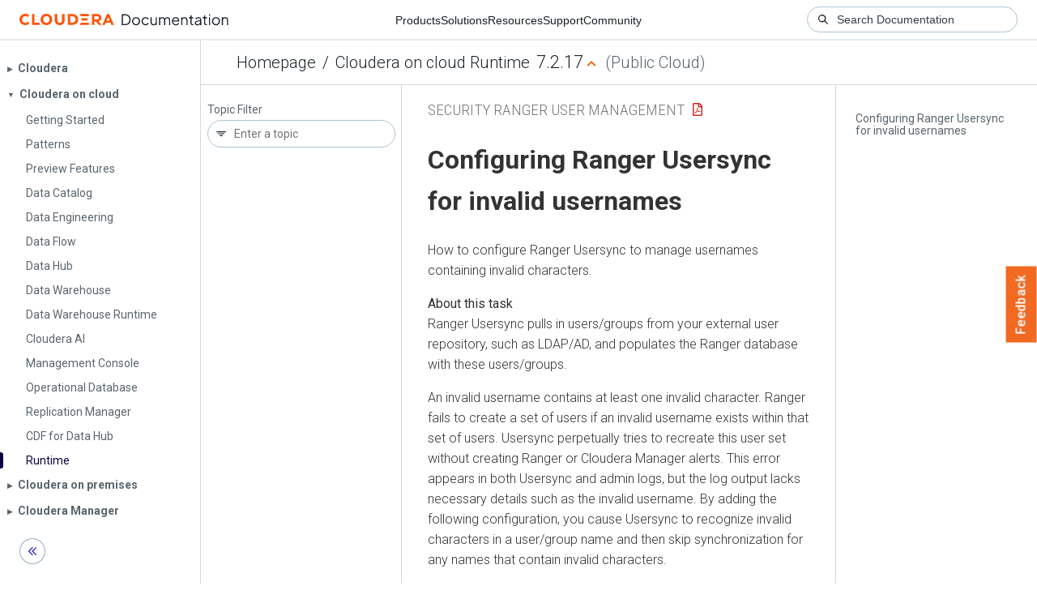

--- FILE ---
content_type: text/html
request_url: https://docs.cloudera.com/runtime/7.2.17/security-ranger-user-management/topics/security-ranger-authentication-usersync-invalid-username.html
body_size: 1489
content:
<!DOCTYPE html><html lang="en"><head><meta http-equiv="Content-Type" content="text/html; charset=UTF-8"><meta charset="UTF-8"><meta name="viewport" content="width=device-width, initial-scale=1, shrink-to-fit=no"><title>Configuring Ranger Usersync for invalid usernames</title><meta name="generator" content="DITA-OT"><meta name="description" content="How to configure Ranger Usersync to manage usernames containing invalid characters."><meta name="prodname" content=""><meta name="version" content="7.1.8"><meta name="release" content=""><meta name="modification" content=""><meta name="rights" content="© 2022 Cloudera, Inc."><link rel="stylesheet" href="/common/css/main.css"><link rel="alternate" type="application/pdf" href="../security-ranger-user-management.pdf"></head><body class="hg"><header class="chead"><div class="breadcrumbs"><span class="bread-home"><a href="/"><i class="fas fa-home"></i><span class="text-home">Cloudera Docs</span></a></span><span class="bread-product"></span><span class="bread-version"></span></div></header><main class="cmain"><div class="cpage"><article class="maincontent"><div class="inner-breadcrumbs"></div><div id="content" aria-labelledby="ariaid-title1">
    <h1 class="title topictitle1" id="ariaid-title1">Configuring Ranger Usersync for invalid usernames</h1>
    
    <div class="body taskbody"><p class="shortdesc"> How to configure Ranger Usersync to manage usernames containing invalid
        characters.</p>
        <section class="section context">
            <p class="p">Ranger Usersync pulls in users/groups from your external user repository, such as
                LDAP/AD, and populates the Ranger database with these users/groups. </p>
            <p class="p">An invalid username contains at least one invalid character. Ranger fails to create a
                set of users if an invalid username exists within that set of users.  Usersync
                perpetually tries to recreate this user set without creating Ranger or Cloudera
                Manager alerts. This error appears in both Usersync and admin logs, but the log
                output lacks necessary details such as the invalid username. By adding the following
                configuration, you cause Usersync to recognize invalid characters in a user/group
                name and then skip synchronization for any names that contain invalid
                characters.</p>
        </section>
        <section><ol class="ol steps"><li class="li step stepexpand">
                <span class="ph cmd">In <span class="ph menucascade"><span class="ph uicontrol">Cloudera Manager</span><abbr title="and then"> &gt; </abbr><span class="ph uicontrol">Ranger</span><abbr title="and then"> &gt; </abbr><span class="ph uicontrol">Configuration,</span></span> type <kbd class="ph userinput">Ranger Usersync Advanced Configuration Snippet
                        (Safety Valve)</kbd> in <span class="ph uicontrol">Search</span>.</span>
            </li><li class="li step stepexpand">
                <span class="ph cmd">In the <span class="ph uicontrol">Ranger Usersync Advanced Configuration Snippet (Safety Valve)
                        for conf/ranger-ugsync-site.xml</span> configuration, select <img class="image" id="security_ranger_authentication_usersync_invalid_username__image_grp_5hx_lsb" height="16" src="../images/ic-plus.svg" width="16"> to include the following property: </span>
                <div class="itemgroup info">
                    <ul class="ul" id="security_ranger_authentication_usersync_invalid_username__ul_wts_lqh_4vb">
                        <li class="li">In <span class="ph uicontrol">Name</span>, type:
                                <kbd class="ph userinput">ranger.usersync.name.validation.enabled</kbd>
                        </li>
                        <li class="li">In <span class="ph uicontrol">Value</span>, type: <kbd class="ph userinput">true</kbd>
                        </li>
                    </ul>
                </div>
            </li><li class="li step stepexpand">
                <span class="ph cmd">Click <span class="ph uicontrol">Save Changes</span>. </span>
            </li><li class="li step stepexpand">
                <span class="ph cmd">Restart Ranger.</span>
                <div class="itemgroup info">
                    <aside class="note note"><div class="admon-title-text">note</div><div class="admon-text">This configuration property is set to false by
                        default.</div></aside>
                </div>
            </li></ol></section>
        <section class="section result"> Ranger Usersync now successfully synchronizes all valid usernames from the external
            user repository and skips any usernames containing invalid characters.</section>
    </div>
<nav role="navigation" class="related-links"><div class="familylinks"><div class="parentlink"><strong>Parent topic:</strong> <a class="link" href="../topics/security-ranger-authentication-ad-integration-usersync.html" title="How to configure Ranger Usersync to sync users and groups from AD/LDAP">Ranger Usersync</a></div></div></nav></div></article></div><aside class="pubmenu"></aside></main><div class="logo"><a href="http://www.cloudera.com/"><img src="/common/img/cloudera_short_logo.png"></a></div><nav class="product-drawer"><div class="full-logo"><a href="http://www.cloudera.com/"><img src="/common/img/cloudera.png"></a></div></nav><footer></footer><script src="/common/js/main.js"></script></body></html>

--- FILE ---
content_type: image/svg+xml
request_url: https://docs.cloudera.com/runtime/7.2.17/security-ranger-user-management/images/ic-plus.svg
body_size: -213
content:
<svg xmlns="http://www.w3.org/2000/svg" height="16" viewBox="0 0 24 24" width="16"><path d="m11 7v4h-4v2h4v4h2.001v-4h3.999v-2h-3.999v-4z" fill-rule="evenodd"/></svg>